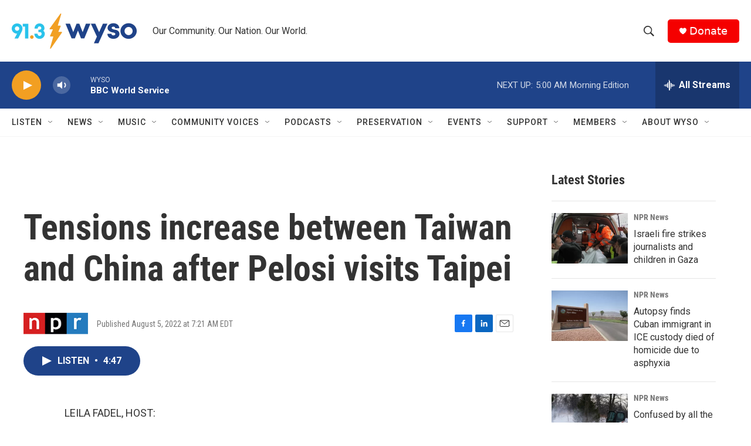

--- FILE ---
content_type: text/html; charset=utf-8
request_url: https://www.google.com/recaptcha/api2/aframe
body_size: 265
content:
<!DOCTYPE HTML><html><head><meta http-equiv="content-type" content="text/html; charset=UTF-8"></head><body><script nonce="8rViof0jXFGUJF3ji2m9oQ">/** Anti-fraud and anti-abuse applications only. See google.com/recaptcha */ try{var clients={'sodar':'https://pagead2.googlesyndication.com/pagead/sodar?'};window.addEventListener("message",function(a){try{if(a.source===window.parent){var b=JSON.parse(a.data);var c=clients[b['id']];if(c){var d=document.createElement('img');d.src=c+b['params']+'&rc='+(localStorage.getItem("rc::a")?sessionStorage.getItem("rc::b"):"");window.document.body.appendChild(d);sessionStorage.setItem("rc::e",parseInt(sessionStorage.getItem("rc::e")||0)+1);localStorage.setItem("rc::h",'1769069927695');}}}catch(b){}});window.parent.postMessage("_grecaptcha_ready", "*");}catch(b){}</script></body></html>